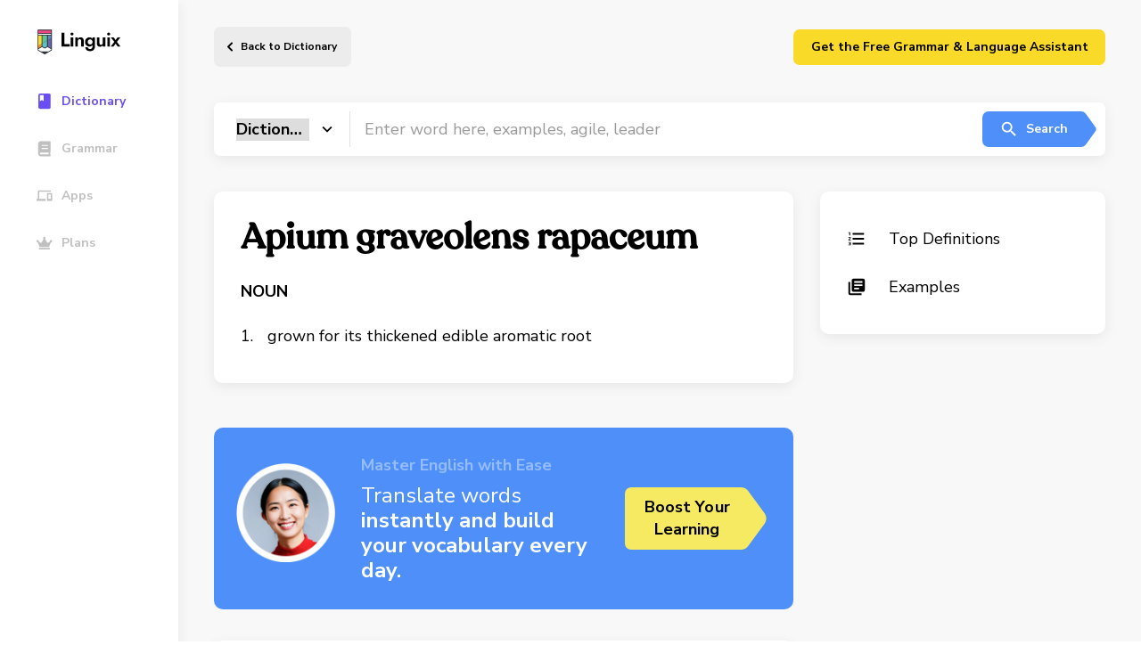

--- FILE ---
content_type: image/svg+xml
request_url: https://linguix.com/img/ln.svg
body_size: 186
content:
<svg width="23" height="20" viewBox="0 0 23 20" fill="none" xmlns="http://www.w3.org/2000/svg">
<path opacity="0.794434" fill-rule="evenodd" clip-rule="evenodd" d="M0.593384 2.33413C0.593384 1.00656 1.52175 0 2.94046 0C4.35828 0 5.22975 1.00387 5.25735 2.33037C5.25735 3.63272 4.35828 4.66397 2.91394 4.66397H2.88564C1.49513 4.66397 0.593384 3.63594 0.593384 2.33413ZM0.593384 19.822H5.25735V5.83008H0.593384V19.822ZM17.0739 5.83008C14.5128 5.83008 12.9081 7.18742 12.6118 8.13735V5.96348H7.58936C7.65429 7.11713 7.58936 19.822 7.58936 19.822H12.6118V12.3223C12.6118 12.2717 12.6115 12.2212 12.6112 12.1708C12.609 11.8061 12.6069 11.4524 12.7206 11.1902C13.0659 10.356 13.8079 9.4908 15.1412 9.4908C16.8851 9.4908 17.6781 10.7734 17.6781 12.6506V19.822H22.7472V12.1158C22.7472 7.82346 20.2511 5.83008 17.0739 5.83008Z" fill="#2867B2"/>
</svg>


--- FILE ---
content_type: image/svg+xml
request_url: https://linguix.com/english/assets/img/sprites/icons_sprite.svg
body_size: 5344
content:
<svg xmlns="http://www.w3.org/2000/svg" xmlns:xlink="http://www.w3.org/1999/xlink"><symbol id="icon-navDashboard" viewBox="0 0 24 24" stroke="none"><path d="M12 5.077c-3.866 0-7 3.142-7 7.016 0 3.875 3.134 7.016 7 7.016s7-3.14 7-7.016c0-3.874-3.134-7.016-7-7.016zm2.258 7.016A2.263 2.263 0 0112 14.357a2.263 2.263 0 010-4.527 2.263 2.263 0 012.258 2.263z"/></symbol><symbol id="icon-navWritingCoach" viewBox="0 0 16 16" stroke="none"><path d="M15.672.002c-3.123-.056-6.685 1.577-8.94 4.11A8.46 8.46 0 00.935 6.58a.334.334 0 00.186.568l2.57.368-.318.355a.333.333 0 00.014.458l4.284 4.285a.332.332 0 00.458.012l.356-.317.368 2.57c.018.125.116.217.236.257a.3.3 0 00.095.014.377.377 0 00.258-.107 8.442 8.442 0 002.447-5.776c2.536-2.26 4.182-5.82 4.109-8.94a.335.335 0 00-.326-.325zM12.6 5.757a1.662 1.662 0 01-1.179.487c-.427 0-.854-.162-1.178-.487a1.67 1.67 0 010-2.357c.65-.65 1.707-.65 2.357 0 .65.65.65 1.708 0 2.357zM1.816 11.27c-.713.714-1.693 3.936-1.802 4.3a.334.334 0 00.415.416c.365-.11 3.588-1.088 4.301-1.802a2.063 2.063 0 000-2.914 2.064 2.064 0 00-2.914 0z"/></symbol><symbol id="icon-navThesaurus" viewBox="0 0 13 17" stroke="none"><path d="M11.34 0H1.62A1.62 1.62 0 000 1.62v12.96c0 .895.725 1.62 1.62 1.62h9.72a1.62 1.62 0 001.62-1.62V1.62A1.62 1.62 0 0011.34 0zM1.62 1.62h4.05V8.1L3.645 6.885 1.62 8.1V1.62z"/></symbol><symbol id="icon-navTests" viewBox="0 0 19 19" stroke="none"><path fill-rule="evenodd" clip-rule="evenodd" d="M9.5 0a2.376 2.376 0 00-2.239 1.583H3.958a1.6 1.6 0 00-1.583 1.584v12.666a1.6 1.6 0 001.583 1.584h11.084a1.6 1.6 0 001.583-1.584V3.145c0-.863-.72-1.562-1.583-1.562h-3.303A2.376 2.376 0 009.5 0zm0 1.583a.792.792 0 110 1.584.792.792 0 010-1.584zM3.958 3.167h1.584v2.375h7.916V3.167h1.584v12.666H3.958V3.167zm9.573 3.848l-1.68 1.707-.84-.84-.84.84 1.68 1.68 2.52-2.547-.84-.84zm-7.99.902V9.5H9.5V7.917H5.542zm5.74 2.747l-.84.838 1.163 1.165-1.162 1.164.84.838 1.164-1.163 1.162 1.163.84-.838-1.163-1.164 1.163-1.165-.84-.838-1.162 1.163-1.165-1.163zm-5.74 1.211v1.583H9.5v-1.583H5.542z"/></symbol><symbol id="icon-navApps" viewBox="0 0 20 14" stroke="none"><path d="M3.253 1.65H17.89V0H3.253c-.899 0-1.627.738-1.627 1.65v9.075H0V13.2h11.384v-2.475H3.253V1.65zm15.45 1.65h-4.88a.822.822 0 00-.812.825v8.25c0 .454.366.825.813.825h4.879a.822.822 0 00.813-.825v-8.25a.822.822 0 00-.813-.825zm-.813 7.425h-3.253V4.95h3.253v5.775z"/></symbol><symbol id="icon-navPremium" viewBox="0 0 18 16" stroke="none"><path d="M14.438 13.239H3.062c-.24 0-.437.2-.437.444v.887c0 .245.197.444.438.444h11.374c.241 0 .438-.2.438-.444v-.887a.442.442 0 00-.438-.444zm1.75-8.878c-.725 0-1.313.597-1.313 1.332 0 .197.044.38.12.55l-1.98 1.203a.867.867 0 01-1.208-.321L9.579 3.169c.292-.245.483-.61.483-1.027 0-.735-.587-1.331-1.312-1.331-.725 0-1.313.596-1.313 1.331 0 .416.192.782.484 1.027L5.693 7.125a.868.868 0 01-1.209.321L2.507 6.242c.074-.166.12-.352.12-.549 0-.735-.587-1.332-1.312-1.332C.591 4.361 0 4.958 0 5.693c0 .735.588 1.332 1.313 1.332.07 0 .142-.011.21-.022L3.5 12.35H14l1.977-5.349c.068.012.14.023.21.023.725 0 1.313-.597 1.313-1.332 0-.735-.588-1.332-1.313-1.332z"/></symbol><symbol id="icon-navDocuments" viewBox="0 0 24 24" stroke="none"><path d="M13.125 8.934V5.207H7.656A.655.655 0 007 5.865v12.716c0 .365.293.658.656.658h9.188a.655.655 0 00.656-.658V9.592h-3.719a.659.659 0 01-.656-.658zm4.375-.386h-3.333v-3.34c.175 0 .342.068.465.191l2.677 2.686c.123.123.191.29.191.463z"/></symbol><symbol id="icon-navSecretMode" viewBox="0 0 24 24" stroke="none"><path d="M21.556 9.45h-.734c-.355-.657-1.044-1.088-2.066-1.291A7.316 7.316 0 0017.178 8c-.867 0-1.734.136-2.556.43-.622.227-1.244.521-1.622 1.246a2.171 2.171 0 00-.911-.204h-.112a2.12 2.12 0 00-1.021.272c-.023-.022-.023-.045-.045-.068-.378-.725-1-1.019-1.622-1.246A7.574 7.574 0 006.733 8c-.533 0-1.044.045-1.577.159-1.023.203-1.712.657-2.067 1.29h-.645A.45.45 0 002 9.904c0 .25.2.453.444.453h.4c-.11 1.291.223 2.945 1.49 3.851C5.021 14.705 6 15 7 15c.844 0 1.6-.204 2.2-.589 1.067-.68 1.467-1.518 1.844-2.764.09-.317.134-.634.112-.951.022-.023.044-.023.044-.046a1.16 1.16 0 01.778-.294h.089c.333 0 .555.113.689.204-.023.34 0 .702.11 1.087.356 1.246.778 2.084 1.845 2.764.6.385 1.356.589 2.2.589 1 0 1.978-.294 2.667-.793 1.266-.906 1.6-2.56 1.489-3.851h.489A.45.45 0 0022 9.903a.45.45 0 00-.444-.453z"/></symbol><symbol id="icon-navDictionary" viewBox="0 0 13 16" stroke="none"><path d="M12.497 11.04V1.176c0-.39-.299-.704-.67-.704h-9.15C1.2.472 0 1.734 0 3.29v9.394c0 1.555 1.2 2.818 2.678 2.818h9.15c.37 0 .669-.314.669-.705v-.47c0-.22-.098-.42-.249-.549-.117-.452-.117-1.74 0-2.192a.714.714 0 00.249-.546zM3.57 4.405c0-.097.076-.176.168-.176H9.65c.092 0 .168.08.168.176v.587a.172.172 0 01-.168.177H3.738a.172.172 0 01-.168-.177v-.587zm0 2.95c0-.097.076-.176.168-.176H9.65c.092 0 .168.08.168.176v.587a.172.172 0 01-.168.176H3.738a.172.172 0 01-.168-.176v-.587zm7.069 6.268H2.678c-.494 0-.893-.42-.893-.94 0-.516.402-.939.893-.939h7.96a11.119 11.119 0 000 1.879z"/></symbol><symbol id="icon-navVocabulary" viewBox="0 0 16 16" stroke="none"><path fill-rule="evenodd" clip-rule="evenodd" d="M15.122 3.447l-2.39-2.39a.7.7 0 00-.99 0L9.98 2.821l3.38 3.38 1.763-1.764a.7.7 0 000-.99zM12.537 7.02L9.158 3.64l-6.516 6.517a.7.7 0 00-.205.495v2.39a.7.7 0 00.7.7h2.39a.7.7 0 00.494-.206l6.516-6.516z"/></symbol><symbol id="icon-navStatistics" viewBox="0 0 24 24" stroke="none"><path d="M19.31 12.893h-6.433l4.285 4.33a.432.432 0 00.601.02 6.587 6.587 0 001.983-3.86.438.438 0 00-.435-.49zm-.428-1.776c-.224-3.274-2.812-5.89-6.051-6.116a.438.438 0 00-.456.444v6.132h6.067a.44.44 0 00.44-.46zm-7.808 1.776V6.39c0-.262-.228-.477-.484-.44-3.231.461-5.701 3.314-5.586 6.734.118 3.512 3.11 6.392 6.586 6.347a6.41 6.41 0 003.667-1.206c.214-.154.228-.473.043-.66l-4.226-4.272z"/></symbol><symbol id="icon-navPremium" viewBox="0 0 24 24" stroke="none"><path d="M17.438 17.013H6.063a.44.44 0 00-.438.439v.877a.44.44 0 00.438.438h11.375a.44.44 0 00.437-.438v-.877a.44.44 0 00-.438-.439zm1.75-8.77a1.314 1.314 0 00-1.193 1.858l-1.98 1.19a.873.873 0 01-1.208-.318l-2.229-3.908a1.31 1.31 0 00-.828-2.33 1.31 1.31 0 00-.829 2.33l-2.228 3.908a.873.873 0 01-1.209.318L5.507 10.1a1.314 1.314 0 10-1.195.773c.072 0 .143-.01.211-.022L6.5 16.136H17l1.977-5.284c.068.011.14.022.21.022a1.314 1.314 0 000-2.631z"/></symbol><symbol id="icon-navSettings" viewBox="0 0 24 24" stroke="none"><path d="M18.231 13.57l-1.202-.697a5.465 5.465 0 000-1.986l1.202-.696a.342.342 0 00.155-.396 7.05 7.05 0 00-1.544-2.676.34.34 0 00-.418-.065l-1.202.696a5.324 5.324 0 00-1.716-.993V5.368a.339.339 0 00-.265-.331 7.08 7.08 0 00-3.083 0 .339.339 0 00-.265.331V6.76a5.492 5.492 0 00-1.716.993l-1.2-.696a.335.335 0 00-.417.065 7.007 7.007 0 00-1.544 2.676.339.339 0 00.155.396l1.202.696a5.462 5.462 0 000 1.986l-1.202.696a.342.342 0 00-.155.396 7.05 7.05 0 001.544 2.676.34.34 0 00.417.065l1.203-.695a5.324 5.324 0 001.716.992v1.392c0 .159.11.297.265.331a7.08 7.08 0 003.082 0 .339.339 0 00.266-.33v-1.393a5.492 5.492 0 001.716-.992l1.202.695c.139.08.31.054.418-.065a7.007 7.007 0 001.544-2.676.35.35 0 00-.158-.399zm-6.532.573a2.264 2.264 0 010-4.526 2.264 2.264 0 010 4.526z"/></symbol><symbol id="icon-search" viewBox="0 0 22 22" stroke="none"><path d="M14.208 12.833h-.728l-.253-.252a5.902 5.902 0 001.44-3.873 5.958 5.958 0 10-5.959 5.959c1.48 0 2.833-.541 3.873-1.435l.252.252v.724l4.584 4.574 1.365-1.365-4.574-4.584zm-5.5 0a4.125 4.125 0 11.001-8.25 4.125 4.125 0 010 8.25z"/></symbol><symbol id="icon-play" viewBox="0 0 22 23" stroke="none"><path d="M9.167 15.668l5.5-4.125-5.5-4.125v8.25zM11 2.376a9.164 9.164 0 00-9.167 9.167A9.164 9.164 0 0011 20.709a9.164 9.164 0 009.167-9.166A9.164 9.164 0 0011 2.376zm0 16.5c-4.043 0-7.333-3.29-7.333-7.333S6.957 4.209 11 4.209c4.042 0 7.333 3.291 7.333 7.334 0 4.042-3.29 7.333-7.333 7.333z"/></symbol><symbol id="icon-chevronRight" viewBox="0 0 22 22" stroke="none"><path d="M9.167 5.5L7.87 6.797 12.072 11 7.87 15.203 9.167 16.5l5.5-5.5-5.5-5.5z"/></symbol><symbol id="icon-volume" viewBox="0 0 22 22" stroke="none"><path d="M3.487 8.25v5.5h3.477l4.346 4.583V3.667L6.964 8.25H3.487zM15.222 11c0-1.618-.887-3.016-2.173-3.69v7.384c1.286-.678 2.173-2.076 2.173-3.694zm-2.173-8.04v1.894c2.512.788 4.346 3.24 4.346 6.146 0 2.906-1.834 5.358-4.346 6.146v1.893c3.481-.834 6.085-4.111 6.085-8.039s-2.604-7.205-6.085-8.04z"/></symbol><symbol id="icon-star" viewBox="0 0 22 22"><path d="M20.167 8.47l-6.591-.57L11 1.833 8.424 7.911l-6.59.559 5.004 4.335-1.503 6.445L11 15.83l5.665 3.42-1.494-6.444 4.996-4.336zM11 14.116l-3.447 2.081.917-3.923-3.043-2.64 4.015-.348L11 5.59l1.568 3.704 4.014.348-3.043 2.64.917 3.923L11 14.116z"/></symbol><symbol id="icon-chevronLeft" viewBox="0 0 22 22"><path d="M14.13 15.203L9.927 11l4.203-4.203L12.833 5.5l-5.5 5.5 5.5 5.5 1.297-1.297z"/></symbol><symbol id="icon-replay" viewBox="0 0 22 22"><path d="M11 4.584V.917L6.417 5.5 11 10.084V6.417c3.04 0 5.5 2.461 5.5 5.5s-2.46 5.5-5.5 5.5a5.499 5.499 0 01-5.5-5.5H3.667A7.331 7.331 0 0011 19.25a7.331 7.331 0 007.334-7.333A7.331 7.331 0 0011 4.584z"/></symbol><symbol id="icon-toggle" viewBox="0 0 22 22"><path d="M15.583 6.417H6.417A4.585 4.585 0 001.833 11a4.585 4.585 0 004.584 4.584h9.166A4.585 4.585 0 0020.167 11a4.585 4.585 0 00-4.584-4.583zM6.417 13.75A2.746 2.746 0 013.667 11a2.746 2.746 0 012.75-2.75A2.746 2.746 0 019.167 11a2.746 2.746 0 01-2.75 2.75z"/></symbol><symbol id="icon-formatList" viewBox="0 0 22 22"><path d="M1.833 15.584h1.834v.458H2.75v.917h.917v.458H1.833v.917h2.75v-3.667h-2.75v.917zm.917-8.25h.917V3.667H1.833v.917h.917v2.75zm-.917 2.75h1.65l-1.65 1.925v.825h2.75v-.917h-1.65l1.65-1.925v-.825h-2.75v.917zm4.584-5.5v1.833H19.25V4.584H6.417zm0 12.833H19.25v-1.833H6.417v1.833zm0-5.5H19.25v-1.833H6.417v1.833z"/></symbol><symbol id="icon-extension" viewBox="0 0 22 22"><path d="M18.792 10.084h-1.375V6.417c0-1.013-.82-1.833-1.834-1.833h-3.666V3.209a2.293 2.293 0 00-4.584 0v1.375H3.667c-1.013 0-1.824.82-1.824 1.833L1.838 9.9h1.37a2.476 2.476 0 012.475 2.475 2.476 2.476 0 01-2.475 2.475h-1.37l-.005 3.484c0 1.013.82 1.833 1.834 1.833H7.15v-1.375a2.476 2.476 0 012.475-2.475 2.476 2.476 0 012.475 2.475v1.375h3.483c1.013 0 1.834-.82 1.834-1.833v-3.667h1.375a2.293 2.293 0 000-4.583z"/></symbol><symbol id="icon-reader" viewBox="0 0 22 22"><path d="M11.917 11h6.416v1.375h-6.416V11zm0-2.291h6.416v1.375h-6.416V8.709zm0 4.583h6.416v1.375h-6.416v-1.375zm7.333-9.625H2.75A1.839 1.839 0 00.917 5.5v11.917c0 1.008.825 1.833 1.833 1.833h16.5a1.839 1.839 0 001.833-1.833V5.5a1.839 1.839 0 00-1.833-1.833zm0 13.75H11V5.5h8.25v11.917z"/></symbol><symbol id="icon-books" viewBox="0 0 22 22"><path d="M3.667 5.5H1.833v12.833c0 1.013.82 1.833 1.834 1.833H16.5v-1.833H3.667V5.5zm14.666-3.667h-11c-1.013 0-1.833.82-1.833 1.833v11c0 1.013.82 1.834 1.833 1.834h11c1.013 0 1.834-.82 1.834-1.834v-11c0-1.013-.82-1.833-1.834-1.833zm-.916 8.25H8.25V8.25h9.167v1.833zM13.75 13.75h-5.5v-1.834h5.5v1.834zm3.667-7.334H8.25V4.583h9.167v1.833z"/></symbol><symbol id="icon-british" viewBox="0 0 22 22"><mask id="path-1-inside-1" fill="#fff"><path d="M12.697 18.321v-5.594l7.639 4.618H21v-.754l-6.561-3.917H22v-3.32h-7.3L21 5.607v-.955h-.356l-7.771 4.702h-.176V3.652h-3.32v5.702h-.04l-7.77-4.702H1v.818l6.511 3.884H0v3.32h7.77L1 16.727v.618h.877l7.5-4.53v5.531h.166"/></mask><path d="M12.697 18.321v-5.594l7.639 4.618H21v-.754l-6.561-3.917H22v-3.32h-7.3L21 5.607v-.955h-.356l-7.771 4.702h-.176V3.652h-3.32v5.702h-.04l-7.77-4.702H1v.818l6.511 3.884H0v3.32h7.77L1 16.727v.618h.877l7.5-4.53v5.531h.166"/><path d="M10.043 18.345v-.09h-1v.09h1zm2.654-5.618l.517-.856-1.517-.917v1.773h1zm7.639 4.618l-.518.856.239.144h.279v-1zm.664 0v1h1v-1h-1zm0-.754h1v-.567l-.487-.291-.513.858zm-6.561-3.917v-1h-3.626l3.113 1.858.513-.858zm7.561 0v1h1v-1h-1zm0-3.32h1v-1h-1v1zm-7.3 0l-.511-.86-3.127 1.86H14.7v-1zM21 5.607l.511.86.489-.291v-.569h-1zm0-.955h1v-1h-1v1zm-.356 0v-1h-.279l-.239.145.518.855zm-7.771 4.702v1h.279l.238-.144-.518-.856zm-.176 0h-1v1h1v-1zm0-5.702h1v-1h-1v1zm-3.32 0v-1h-1v1h1zm0 5.702v1h1v-1h-1zm-.04 0l-.518.856.239.144h.279v-1zm-7.77-4.702l.517-.855-.238-.145h-.28v1zm-.567 0v-1H0v1h1zm0 .818H0v.568l.488.291L1 5.47zm6.511 3.884v1h3.628L8.023 8.496l-.512.858zM0 9.354v-1h-1v1h1zm0 3.32h-1v1h1v-1zm7.77 0l.514.858 3.104-1.858H7.771v1zM1 16.727l-.514-.858-.486.29v.568h1zm0 .618H0v1h1v-1zm.877 0v1h.278l.239-.144-.517-.856zm7.5-4.53h1v-1.772l-1.517.916.517.856zm0 5.531h-1v1.009l1.009-.009-.009-1zm4.32-.025v-5.594h-2v5.594h2zm-1.518-4.739l7.64 4.619 1.034-1.712-7.639-4.618-1.035 1.711zm8.157 4.763H21v-2h-.664v2zm1.664-1v-.754h-2v.754h2zm-.487-1.612l-6.562-3.918-1.025 1.717 6.561 3.918 1.026-1.717zm-7.074-2.06H22v-2h-7.561v2zm8.561-1V9.355h-2v3.32h2zm-1-4.319h-7.3v2H22v-2zm-6.79 1.86l6.301-3.747-1.022-1.72-6.3 3.748 1.022 1.719zM22 5.607v-.955h-2v.955h2zm-1-1.955h-.356v2H21v-2zm-.874.145l-7.771 4.702 1.035 1.711 7.772-4.702-1.036-1.711zm-7.254 4.557h-.175v2h.176v-2zm.825 1V3.652h-2v5.702h2zm-1-6.702h-3.32v2h3.32v-2zm-4.32 1v5.702h2V3.652h-2zm1 4.702h-.04v2h.04v-2zm.478.145l-7.77-4.702-1.036 1.71 7.77 4.703 1.036-1.711zM1.567 3.652H1v2h.567v-2zM0 4.652v.818h2v-.818H0zM.488 6.33l6.51 3.884 1.025-1.717-6.51-3.884L.487 6.329zM7.51 8.354H0v2h7.511v-2zm-8.511 1v3.32h2v-3.32h-2zm1 4.32h7.77v-2H0v2zm7.257-1.858l-6.77 4.053 1.027 1.716 6.77-4.053-1.027-1.716zM0 16.726v.62h2v-.62H0zm1 1.62h.877v-2H1v2zm1.394-.145l7.5-4.53-1.034-1.712-7.5 4.53 1.034 1.712zm5.983-5.386v5.531h2v-5.531h-2zm1.009 6.531l.166-.001-.017-2-.166.002.017 2z" mask="url(#path-1-inside-1)"/><rect x=".7" y="3.9" width="20.6" height="13.8" rx="1.3" stroke="#000" stroke-width="1.4"/></symbol><symbol id="icon-impSection" viewBox="0 0 20 20"><g clip-path="url(#clip0)"><rect width="20" height="20" rx="10"/><path d="M5.137 14L9.143 3.746h1.319L14.468 14h-1.285l-1.046-2.673H7.434L6.388 14H5.137zM8.91 7.54l-1.053 2.693h3.856L10.66 7.54a54.329 54.329 0 01-.485-1.285 67.282 67.282 0 01-.39-1.149c-.123.388-.253.77-.39 1.149A54.62 54.62 0 018.91 7.54z" fill="#fff"/></g><defs><clipPath id="clip0"><rect width="20" height="20" rx="10" fill="#fff"/></clipPath></defs></symbol><symbol id="icon-like" viewBox="0 0 24 24" stroke="none"><path d="M9 21h9c.83 0 1.54-.5 1.84-1.22l3.02-7.05c.09-.23.14-.47.14-.73v-2c0-1.1-.9-2-2-2h-6.31l.95-4.57.03-.32c0-.41-.17-.79-.44-1.06L14.17 1 7.58 7.59C7.22 7.95 7 8.45 7 9v10c0 1.1.9 2 2 2zM9 9l4.34-4.34L12 10h9v2l-3 7H9V9zM1 9h4v12H1V9z"/></symbol><symbol id="icon-dislike" viewBox="0 0 24 24" stroke="none"><path d="M15 3H6c-.83 0-1.54.5-1.84 1.22l-3.02 7.05c-.09.23-.14.47-.14.73v2c0 1.1.9 2 2 2h6.31l-.95 4.57-.03.32c0 .41.17.79.44 1.06L9.83 23l6.59-6.59c.36-.36.58-.86.58-1.41V5c0-1.1-.9-2-2-2zm0 12l-4.34 4.34L12 14H3v-2l3-7h9v10zm4-12h4v12h-4V3z"/></symbol><symbol id="icon-report" viewBox="0 0 24 24" stroke="none"><path d="M14 9l-1-2H7V5.72c.6-.34 1-.98 1-1.72 0-1.1-.9-2-2-2s-2 .9-2 2c0 .74.4 1.38 1 1.72V21h2v-4h5l1 2h7V9h-6zm4 8h-4l-1-2H7V9h5l1 2h5v6z"/></symbol></svg>

--- FILE ---
content_type: image/svg+xml
request_url: https://linguix.com/img/logos/brave-browser-icon.svg
body_size: 1128
content:
<svg id="Layer_1" data-name="Layer 1" xmlns="http://www.w3.org/2000/svg" xmlns:xlink="http://www.w3.org/1999/xlink" viewBox="0 0 436.49 511.97"><defs><style>.cls-1{fill:url(#linear-gradient);}.cls-2{fill:#fff;}</style><linearGradient id="linear-gradient" x1="-18.79" y1="359.73" x2="194.32" y2="359.73" gradientTransform="matrix(2.05, 0, 0, -2.05, 38.49, 992.77)" gradientUnits="userSpaceOnUse"><stop offset="0" stop-color="#f1562b"/><stop offset="0.3" stop-color="#f1542b"/><stop offset="0.41" stop-color="#f04d2a"/><stop offset="0.49" stop-color="#ef4229"/><stop offset="0.5" stop-color="#ef4029"/><stop offset="0.56" stop-color="#e83e28"/><stop offset="0.67" stop-color="#e13c26"/><stop offset="1" stop-color="#df3c26"/></linearGradient></defs><title>brave-browser</title><path class="cls-1" d="M436.49,165.63,420.7,122.75l11-24.6A8.47,8.47,0,0,0,430,88.78L400.11,58.6a48.16,48.16,0,0,0-50.23-11.66l-8.19,2.89L296.09.43,218.25,0,140.4.61,94.85,50.41l-8.11-2.87A48.33,48.33,0,0,0,36.19,59.3L5.62,90.05a6.73,6.73,0,0,0-1.36,7.47l11.47,25.56L0,165.92,56.47,380.64a89.7,89.7,0,0,0,34.7,50.23l111.68,75.69a24.73,24.73,0,0,0,30.89,0l111.62-75.8A88.86,88.86,0,0,0,380,380.53l46.07-176.14Z"/><path class="cls-2" d="M231,317.33a65.61,65.61,0,0,0-9.11-3.3h-5.49a66.08,66.08,0,0,0-9.11,3.3l-13.81,5.74-15.6,7.18-25.4,13.24a4.84,4.84,0,0,0-.62,9l22.06,15.49q7,5,13.55,10.76l6.21,5.35,13,11.37,5.89,5.2a10.15,10.15,0,0,0,12.95,0l25.39-22.18,13.6-10.77,22.06-15.79a4.8,4.8,0,0,0-.68-8.93l-25.36-12.8L244.84,323ZM387.4,175.2l.8-2.3a61.26,61.26,0,0,0-.57-9.18,73.51,73.51,0,0,0-8.19-15.44l-14.35-21.06-10.22-13.88-19.23-24a69.65,69.65,0,0,0-5.7-6.67h-.4L321,84.25l-42.27,8.14a33.49,33.49,0,0,1-12.59-1.84l-23.21-7.5-16.61-4.59a70.52,70.52,0,0,0-14.67,0L195,83.1l-23.21,7.54a33.89,33.89,0,0,1-12.59,1.84l-42.22-8-8.54-1.58h-.4a65.79,65.79,0,0,0-5.7,6.67l-19.2,24Q77.81,120.32,73,127.45L58.61,148.51l-6.78,11.31a51,51,0,0,0-1.94,13.35l.8,2.3A34.51,34.51,0,0,0,52,179.81l11.33,13,50.23,53.39a14.31,14.31,0,0,1,2.55,14.34L107.68,280a25.23,25.23,0,0,0-.39,16l1.64,4.52a43.58,43.58,0,0,0,13.39,18.76l7.89,6.43a15,15,0,0,0,14.35,1.72L172.62,314A70.38,70.38,0,0,0,187,304.52l22.46-20.27a9,9,0,0,0,3-6.36,9.08,9.08,0,0,0-2.5-6.56L159.2,237.18a9.83,9.83,0,0,1-3.09-12.45l19.66-36.95a19.21,19.21,0,0,0,1-14.67A22.37,22.37,0,0,0,165.58,163L103.94,139.8c-4.44-1.6-4.2-3.6.51-3.88l36.2-3.59a55.9,55.9,0,0,1,16.9,1.5l31.5,8.8a9.64,9.64,0,0,1,6.74,10.76L183.42,221a34.72,34.72,0,0,0-.61,11.41c.5,1.61,4.73,3.6,9.36,4.73l19.19,4a46.38,46.38,0,0,0,16.86,0l17.26-4c4.64-1,8.82-3.23,9.35-4.85a34.94,34.94,0,0,0-.63-11.4l-12.45-67.59a9.66,9.66,0,0,1,6.74-10.76l31.5-8.83a55.87,55.87,0,0,1,16.9-1.5l36.2,3.37c4.74.44,5,2.2.54,3.88L272,162.79a22.08,22.08,0,0,0-11.16,10.12,19.3,19.3,0,0,0,1,14.67l19.69,36.95A9.84,9.84,0,0,1,278.45,237l-50.66,34.23a9,9,0,0,0,.32,12.78l.15.14,22.49,20.27a71.46,71.46,0,0,0,14.35,9.47l28.06,13.35a14.89,14.89,0,0,0,14.34-1.76l7.9-6.45a43.53,43.53,0,0,0,13.38-18.8l1.65-4.52a25.27,25.27,0,0,0-.39-16l-8.26-19.49a14.4,14.4,0,0,1,2.55-14.35l50.23-53.45,11.3-13a35.8,35.8,0,0,0,1.54-4.24Z"/></svg>

--- FILE ---
content_type: image/svg+xml
request_url: https://linguix.com/img/fb.svg
body_size: -68
content:
<svg width="11" height="20" viewBox="0 0 11 20" fill="none" xmlns="http://www.w3.org/2000/svg">
<path opacity="0.79913" fill-rule="evenodd" clip-rule="evenodd" d="M6.89151 19.9273V10.8382H10.0017L10.4674 7.2945H6.89151V5.03385C6.89151 4.00817 7.1817 3.30905 8.6812 3.30905L10.5934 3.30796V0.140037C10.2626 0.0962215 9.12757 0 7.80703 0C5.04984 0 3.16245 1.65127 3.16245 4.68295V7.29504H0.0439453V10.8382H3.16222V19.9273H6.89151Z" fill="#4267B2"/>
</svg>


--- FILE ---
content_type: image/svg+xml
request_url: https://linguix.com/english/img/icons/dictionary2.svg
body_size: 1690
content:
<svg id="Capa_1" enable-background="new 0 0 512 512" height="512" viewBox="0 0 512 512" width="512" xmlns="http://www.w3.org/2000/svg"><g><path d="m256 22c-122.451 0-223.915 89.833-242.095 207.191l.938.476 48.668-48.669c1.7-1.7 3.96-2.636 6.364-2.636s4.664.936 6.364 2.636l23.81 23.81c3.509 3.51 3.509 9.219 0 12.729l-59.907 59.907c-4.532 4.532-10.559 7.028-16.969 7.028-3.711 0-7.4-.866-10.703-2.511l-.963.63c8.044 128.043 114.422 229.409 244.493 229.409 135.31 0 245-109.69 245-245s-109.69-245-245-245z" fill="#c4e2ff"/><g><g><g><g><path d="m475.706 190.993h-17.206v224.781c0 2.48-2.018 4.497-4.497 4.497h-396.006c-2.479 0-4.497-2.017-4.497-4.497v-224.781h-17.206c-2.924 0-5.294 2.37-5.294 5.294v242.133c0 2.924 2.37 5.294 5.294 5.294h439.412c2.924 0 5.294-2.37 5.294-5.294v-242.133c0-2.924-2.37-5.294-5.294-5.294z" fill="#26a6fe"/></g></g><g><path d="m79 438.42v-18.149h-21.003c-2.479 0-4.497-2.017-4.497-4.497v-224.781h-17.206c-2.924 0-5.294 2.37-5.294 5.294v242.133c0 2.924 2.37 5.294 5.294 5.294h48c-2.924 0-5.294-2.37-5.294-5.294z" fill="#0593fc"/></g><path d="m273 420.25v53.934c0 1.495 1.708 2.348 2.903 1.449l16.963-12.753c.968-.728 2.301-.728 3.269 0l16.963 12.753c1.195.898 2.903.046 2.903-1.449v-53.934z" fill="#fe5694"/><path d="m273 420.25v53.934c0 1.495 1.708 2.348 2.903 1.449l13.097-9.847v-45.536z" fill="#fd3581"/><g><path d="m256.978 207.174-.978-3.462c0-16.624-13.476-30.1-30.1-30.1h-167.903c-3.024 0-5.475 2.451-5.475 5.475v236.687c0 3.024 2.451 5.475 5.475 5.475h198.003l.978-3.337z" fill="#fff"/></g><g><path d="m76 415.774v-236.687c0-3.024 2.451-5.475 5.475-5.475h-23.478c-3.024 0-5.475 2.451-5.475 5.475v236.687c0 3.024 2.451 5.475 5.475 5.475h23.478c-3.024.001-5.475-2.451-5.475-5.475z" fill="#eaf6ff"/></g><g><g><path d="m454.003 421.25h-198.003v-217.538c0-16.624 13.476-30.1 30.1-30.1h167.903c3.024 0 5.475 2.451 5.475 5.475v236.687c0 3.024-2.451 5.476-5.475 5.476z" fill="#eaf6ff"/></g></g><g><path d="m309.579 173.612h-23.479c-16.624 0-30.1 13.476-30.1 30.1v217.538h23.478v-217.538c0-16.624 13.477-30.1 30.101-30.1z" fill="#d8ecfe"/></g></g><g><g><path d="m414.438 227.488h-102.25c-4.143 0-7.5-3.357-7.5-7.5s3.357-7.5 7.5-7.5h102.25c4.143 0 7.5 3.357 7.5 7.5s-3.358 7.5-7.5 7.5z" fill="#8ac9fe"/></g><g><path d="m414.438 266.897h-102.25c-4.143 0-7.5-3.357-7.5-7.5s3.357-7.5 7.5-7.5h102.25c4.143 0 7.5 3.357 7.5 7.5s-3.358 7.5-7.5 7.5z" fill="#8ac9fe"/></g><g><path d="m414.438 306.306h-25.562c-4.143 0-7.5-3.357-7.5-7.5s3.357-7.5 7.5-7.5h25.562c4.143 0 7.5 3.357 7.5 7.5s-3.358 7.5-7.5 7.5z" fill="#8ac9fe"/></g><g><path d="m359.052 306.306h-46.864c-4.143 0-7.5-3.357-7.5-7.5s3.357-7.5 7.5-7.5h46.864c4.143 0 7.5 3.357 7.5 7.5s-3.358 7.5-7.5 7.5z" fill="#8ac9fe"/></g><g><path d="m414.438 345.715h-102.25c-4.143 0-7.5-3.357-7.5-7.5s3.357-7.5 7.5-7.5h102.25c4.143 0 7.5 3.357 7.5 7.5s-3.358 7.5-7.5 7.5z" fill="#8ac9fe"/></g><g><path d="m364.732 385.124h-52.545c-4.143 0-7.5-3.357-7.5-7.5s3.357-7.5 7.5-7.5h52.545c4.143 0 7.5 3.357 7.5 7.5s-3.357 7.5-7.5 7.5z" fill="#8ac9fe"/></g></g><g><g><path d="m211.357 385.124h-102.25c-4.142 0-7.5-3.357-7.5-7.5s3.358-7.5 7.5-7.5h102.25c4.142 0 7.5 3.357 7.5 7.5s-3.357 7.5-7.5 7.5z" fill="#8ac9fe"/></g><g><path d="m211.357 345.715h-46.864c-4.142 0-7.5-3.357-7.5-7.5s3.358-7.5 7.5-7.5h46.864c4.142 0 7.5 3.357 7.5 7.5s-3.357 7.5-7.5 7.5z" fill="#8ac9fe"/></g><g><path d="m134.67 345.715h-25.562c-4.142 0-7.5-3.357-7.5-7.5s3.358-7.5 7.5-7.5h25.562c4.142 0 7.5 3.357 7.5 7.5s-3.358 7.5-7.5 7.5z" fill="#8ac9fe"/></g><g><path d="m211.357 306.306h-102.25c-4.142 0-7.5-3.357-7.5-7.5s3.358-7.5 7.5-7.5h102.25c4.142 0 7.5 3.357 7.5 7.5s-3.357 7.5-7.5 7.5z" fill="#8ac9fe"/></g><g><path d="m211.357 266.897h-102.25c-4.142 0-7.5-3.357-7.5-7.5s3.358-7.5 7.5-7.5h102.25c4.142 0 7.5 3.357 7.5 7.5s-3.357 7.5-7.5 7.5z" fill="#8ac9fe"/></g><g><path d="m161.653 227.488h-52.545c-4.142 0-7.5-3.357-7.5-7.5s3.358-7.5 7.5-7.5h52.545c4.142 0 7.5 3.357 7.5 7.5s-3.358 7.5-7.5 7.5z" fill="#8ac9fe"/></g></g></g><g><g><path d="m111.946 169.103c-4.563-4.563-8.565-9.474-12.044-14.636l-25.265 25.265c.573.359 1.113.777 1.603 1.267l23.81 23.81c.494.494.911 1.035 1.266 1.605l25.247-25.247c-5.194-3.51-10.09-7.537-14.617-12.064z" fill="#c5d3dd"/></g><g><path d="m111.946 169.103c-4.563-4.563-8.565-9.474-12.044-14.636l-25.265 25.265c.573.359 1.113.777 1.603 1.267l12.713 12.713 23.81-23.81c-.272-.268-.547-.53-.817-.799z" fill="#9facba"/></g><path d="m76.947 180.291c-3.905-3.905-10.237-3.905-14.142 0l-48.9 48.9c-1.909 12.324-2.905 24.95-2.905 37.809 0 5.239.184 10.434.508 15.591 9.44 4.982 21.399 3.503 29.342-4.441l59.907-59.907c3.905-3.905 3.905-10.237 0-14.142z" fill="#7a8c98"/><path d="m62.805 205.82c3.905-3.905 10.237-3.905 14.142 0l18.117 18.117 5.693-5.693c3.905-3.905 3.905-10.237 0-14.142l-23.81-23.81c-3.905-3.905-10.237-3.905-14.142 0l-48.9 48.9c-1.434 9.256-2.352 18.682-2.721 28.249z" fill="#596c76"/><g><g><circle cx="181.596" cy="99.452" fill="#fff" r="87"/></g><path d="m160.482 160.971c-33.976-33.976-33.976-89.061 0-123.037 11.811-11.811 26.176-19.506 41.316-23.105-28.41-6.754-59.556.941-81.72 23.105-33.976 33.976-33.976 89.061 0 123.037 22.164 22.164 53.31 29.859 81.72 23.105-15.14-3.6-29.505-11.294-41.316-23.105z" fill="#eaf6ff"/><g><path d="m181.596 198.906c-25.48 0-50.96-9.699-70.357-29.097-38.795-38.795-38.795-101.919 0-140.714 38.795-38.794 101.92-38.794 140.714 0 38.795 38.795 38.795 101.919 0 140.714-19.397 19.398-44.877 29.097-70.357 29.097zm0-173.919c-19.078 0-38.156 7.263-52.68 21.786-29.047 29.048-29.047 76.311 0 105.358 29.048 29.047 76.311 29.048 105.359 0 29.047-29.048 29.047-76.311 0-105.358-14.523-14.523-33.601-21.786-52.679-21.786z" fill="#978ecb"/></g><g><path d="m145.189 169.809c-3.97-3.97-7.526-8.198-10.684-12.625-1.927-1.574-3.793-3.257-5.589-5.053-29.047-29.048-29.047-76.311 0-105.358 1.796-1.796 3.663-3.479 5.589-5.053 3.157-4.427 6.714-8.655 10.684-12.625 15.073-15.072 33.819-24.285 53.383-27.645-30.791-5.289-63.61 3.924-87.333 27.646-38.795 38.795-38.795 101.919 0 140.714 19.397 19.397 44.877 29.097 70.357 29.097 5.681 0 11.362-.485 16.975-1.45-19.563-3.362-38.309-12.575-53.382-27.648z" fill="#8379c1"/></g></g><g><g><path d="m219.043 125.278-30.607-68c-1.211-2.691-3.888-4.422-6.839-4.422s-5.628 1.73-6.839 4.422l-30.607 68c-1.7 3.777-.017 8.217 3.76 9.917 3.778 1.701 8.218.018 9.917-3.761l8.552-19h30.433l8.552 19c1.25 2.778 3.983 4.424 6.844 4.424 1.029 0 2.075-.213 3.074-.663 3.776-1.7 5.46-6.139 3.76-9.917zm-45.912-27.843 8.465-18.806 8.465 18.806z" fill="#60b7ff"/></g></g></g><path d="m484 73.751h-176c-2.761 0-5 2.239-5 5v56c0 2.761 2.239 5 5 5h39.392l10.248 17.749c1.155 2 4.041 2 5.196 0l10.248-17.749h110.916c2.761 0 5-2.239 5-5v-56c0-2.762-2.239-5-5-5z" fill="#fe5694"/><g><g><path d="m334 134.751v-56c0-2.761 2.239-5 5-5h-31c-2.761 0-5 2.239-5 5v56c0 2.761 2.239 5 5 5h31c-2.761 0-5-2.239-5-5z" fill="#fd3581"/></g></g><g><path d="m465 114.251h-132c-4.143 0-7.5-3.357-7.5-7.5s3.357-7.5 7.5-7.5h132c4.143 0 7.5 3.357 7.5 7.5s-3.357 7.5-7.5 7.5z" fill="#fff"/></g></g></svg>